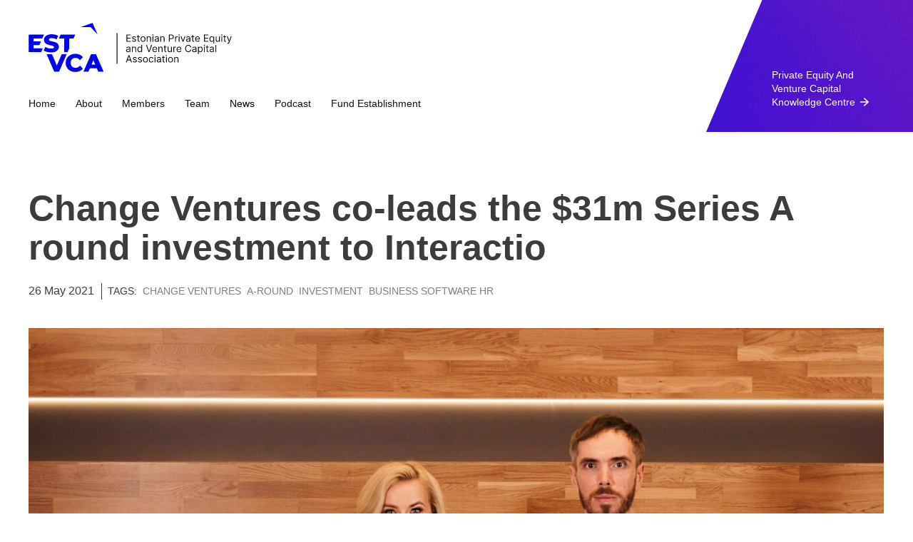

--- FILE ---
content_type: text/html; charset=utf-8
request_url: https://estvca.ee/news/change-ventures-co-leads-the-usd31m-series-a-round-investment-to-interactio
body_size: 12084
content:
<!DOCTYPE html>
<html lang="en">
<head>
  <meta name="keywords" content="" />
<meta name="description" content="" />
<meta name="copyright" content="" />
<meta name="author" content="" />
<meta http-equiv="Content-Type" content="text/html; charset=utf-8" />
<!--[if IE]><meta http-equiv="X-UA-Compatible" content="IE=edge,chrome=1"><![endif]-->
<meta name="viewport" id="viewport-meta" content="width=device-width, initial-scale=1.0, maximum-scale=1.0">
<link rel="icon" href="/favicon.ico" type="image/x-icon" />
<link rel="shortcut icon" href="/favicon.ico" type="image/ico" />
<link rel="shortcut icon" href="/favicon.ico" type="image/x-icon" />
<!--[if IE]><link rel="stylesheet" href="http:////static.voog.com/assets/ie.css" type="text/css" /><![endif]-->
<link href="/stylesheets/style.css?23" media="screen" rel="stylesheet" type="text/css" />






<title>Change Ventures co-leads the $31m Series A round investment to Interactio | EstVCA</title>




<meta property="og:type" content="article">
<meta property="og:url" content="https://estvca.ee/news/change-ventures-co-leads-the-usd31m-series-a-round-investment-to-interactio">
<meta property="og:title" content="Change Ventures co-leads the $31m Series A round investment to Interactio | EstVCA">
<meta property="og:site_name" content="EstVCA">



  



  <meta property="og:image" content="https://estvca.ee/photos/Henrikas-CEO-and-Simona-CBDO-scaled_large.jpg">
  <meta property="og:image:type" content="image/jpeg">
  <meta property="og:image:width" content="1280">
  <meta property="og:image:height" content="748">






</head>
<body class="article">
	<div class="header cf">
		<div class="wrapper cf">
			
  <div class="mainmenu">
  	<a href="/" class="logo">EstVCA / Estonian Private Equity And Venture Capital Association</a>
  	<div class="mainmenu-opener">
  	</div>
  	<ul class="menu">
  	  
  	    
    	    <li>
    	      <a href="/home-page">Home</a>
    	    </li>
    	  
  	  
  	    
    	    <li>
    	      <a href="/about-us">About</a>
    	    </li>
    	  
  	  
  	    
    	    <li>
    	      <a href="/members">Members</a>
    	    </li>
    	  
  	  
  	    
    	    <li>
    	      <a href="/management-board">Team</a>
    	    </li>
    	  
  	  
  	    
    	    <li class="active">
    	      <a href="/news">News</a>
    	    </li>
    	  
  	  
  	    
    	    <li>
    	      <a href="/podcast">Podcast</a>
    	    </li>
    	  
  	  
  	    
  	  
  	    
    	    <li>
    	      <a href="/fund-establishment">Fund Establishment</a>
    	    </li>
    	  
  	  
  	  
  	  
  	  
  	</ul>
  	<ul class="menu mobilemenu">
  
    <li class="">
      <a href="/home-page">Home</a>
      
    </li>
  
    <li class="">
      <a href="/about-us">About</a>
      
    </li>
  
    <li class="">
      <a href="/members">Members</a>
      
    </li>
  
    <li class="">
      <a href="/management-board">Team</a>
      
    </li>
  
    <li class=" active">
      <a href="/news">News</a>
      
    </li>
  
    <li class="">
      <a href="/podcast">Podcast</a>
      
    </li>
  
    <li class="featured">
      <a href="/private-equity-and-venture-capital-knowledge-centre">Private equity and venture capital knowledge centre</a>
      
        <span class="submenu-opener"></span>
        <ul class="menu submenu">
          
            <li>
              <a href="/private-equity-and-venture-capital-knowledge-centre/encyclopedia">PE/VC ENCYCLOPEDIA</a>
            </li>
          
            <li>
              <a href="/private-equity-and-venture-capital-knowledge-centre/pe-fund-structure">WHAT IS PRIVATE EQUITY & VENTURE CAPITAL FUND?</a>
            </li>
          
            <li>
              <a href="/private-equity-and-venture-capital-knowledge-centre/model-documents">BEST PRACTICES & MODEL DOCUMENTS</a>
            </li>
          
            <li>
              <a href="/private-equity-and-venture-capital-knowledge-centre/case-studies">CASE STUDIES</a>
            </li>
          
            <li>
              <a href="/private-equity-and-venture-capital-knowledge-centre/eestikeelne-terminoloogia">EESTIKEELNE TERMINOLOOGIA</a>
            </li>
          
          
        </ul>
      
    </li>
  
    <li class="">
      <a href="/fund-establishment">Fund Establishment</a>
      
    </li>
  
  
</ul>

  </div>


  
    
  
    
  
    
  
    
  
    
  
    
  
    
      <div class="featured-link">
      	<a href="/private-equity-and-venture-capital-knowledge-centre"><span>Private equity and venture capital knowledge centre</span></a>
      </div>
    
  
    
  


		</div>
	</div>

	<div class="container cf">
  	<div class="content cf">
  	  <div class="wrapper cf">
  		  <h1>Change Ventures co-leads the $31m Series A round investment to Interactio</h1>
  		  <div class="date-tags">
  				26 May 2021
  				
    				
    				  <div class="tags">
    				    Tags:
    				    
    				      <a href="/news/tagged/change_ventures">Change Ventures</a>
    				    
    				      <a href="/news/tagged/a-round">A-round</a>
    				    
    				      <a href="/news/tagged/investment">Investment</a>
    				    
    				      <a href="/news/tagged/business_software_hr">Business software HR</a>
    				    
    				  </div>
    				
    			
  			</div>
  			
  		  
  		  
  		  <div><div class="edy-texteditor-container image-container edy-positionable-container-center edy-positionable-container-maxwidth" contenteditable="false" unselectable="on" style="width: auto; max-width: 100%; text-align: left; display: block; float: none; overflow: hidden; position: relative;" data-image-id="15281620">
  <div class="edy-padding-resizer-wrapper" style="padding-bottom: 58.3984375%; position: relative; overflow: hidden;">
      <picture title="" style="position: absolute; display: block; max-width: none; width: auto; height: 100%; left: -0.01%; top: 0px;">
        <!--[if IE 9]><video style="display: none;"><![endif]-->
        <source sizes="100vw" srcset="//media.voog.com/0000/0035/9563/photos/Henrikas-CEO-and-Simona-CBDO-scaled.jpg 2048w, //media.voog.com/0000/0035/9563/photos/Henrikas-CEO-and-Simona-CBDO-scaled_large.jpg 1280w, //media.voog.com/0000/0035/9563/photos/Henrikas-CEO-and-Simona-CBDO-scaled_block.jpg 600w, //media.voog.com/0000/0035/9563/photos/Henrikas-CEO-and-Simona-CBDO-scaled_medium.jpg 150w">
        <!--[if IE 9]></video><![endif]-->
        <img src="//media.voog.com/0000/0035/9563/photos/Henrikas-CEO-and-Simona-CBDO-scaled_block.jpg" title="" alt="" style="position: absolute; max-width: none; width: auto; height: 100%;">
      </picture>
    </div>
</div><div style="text-align: justify;"><i><span style="font-size: 13px;">Photo: Interactio founders&nbsp;Simona Andrijauskaite and&nbsp;Henrikas Urbonas.</span></i><a href="https://www.interactio.io/about-us" target="_blank"><br><br>Interactio</a>, a live translation platform used by the United Nations and the European Parliament, has raised a $31m Series A round — the largest ever Series A for a company headquartered in the Baltics.<br><br>The company, based in Lithuania, secured the funding from <b>Eight Roads Ventures</b>, <b>Storm Ventures</b>, <b>Practica Capital</b>, <b>Change Ventures</b> and <b>Notion Capital</b>; as well as angel investor <b>Jaan Tallinn</b>, the cofounder of Skype, and <b>Young Sohn</b> — the ex-chief strategy officer of Samsung, and many more.<br><br>“We were behind in the global startup ecosystems overall,” says founder <b>Henrikas Urbonas</b>. “When we started Interactio, there was very limited capital available, and close to no angel ecosystem to help the initial startups.” <br><br>That’s changed, he says: there are more funds and they’re becoming more international, bringing in expertise from abroad, and there’s also a more thriving angel investment ecosystem in each of the Baltic states. <br><br>“We should expect more rounds like this to come from the Baltics, we have a much stronger ecosystem than ever before.”<br><br><b>How it works?<br></b><br>Interactio provides a platform where participants join online and select which language they want to follow a meeting in. The system still uses interpreters but it directs all the content to each user in the language they select.<br><br>“If you want to join a meeting in English, you’d hear the English translators unless a speaker switched to talking directly in English, then you’d hear them,” explains Urbonas, who previously worked in a shipyard, where workers spoke different languages to each other.&nbsp;“The aim is for everyone to be able to participate in the meeting in their preferred language.” <br><br>Large meetings such as those at the UN or the European Parliament can use up to 24 languages at once, he says, and, because of the cognitive strain of live translation, up to three interpreters can be assigned to each language. <br><br><ul><li>Read the investment news <a href="https://sifted.eu/articles/interactio-raises-31m/" target="_blank">HERE</a></li></ul><ul><li>Change Ventures’ blog post on the investment - <a href="https://changeventures.medium.com/interactio-lessons-from-lithuanias-tale-of-startup-grit-21b9531246a7" target="_blank">HERE</a>&nbsp;<br></li></ul><br><i><span style="font-size: 13px;">Cover photo:&nbsp;Etienne Boulanger/Unsplash</span></i></div></div>
  		  
  		  
    		
    		
    		  <div class="article-share">
    				<h4>Share this</h4>
    				<a href="#" class="share-fb" onclick="return fbs_click()"></a>
    				<a href="#" class="share-twitter" onclick="javascript:popup_share('http://twitter.com/home?status=Change Ventures co-leads the $31m Series A round investment to Interactio https://estvca.ee//news/change-ventures-co-leads-the-usd31m-series-a-round-investment-to-interactio',800,320); return false;"></a>
    				<a href="#" class="share-gplus" onclick="javascript:void window.open(' https://plus.google.com/share?url=/news/news/change-ventures-co-leads-the-usd31m-series-a-round-investment-to-interactio','','width=500,height=400,toolbar=0,menubar=0,location=0,status=0,scrollbars=0,resizable=1,left=0,top=0');return false;"></a>
    				<script>
              function fbs_click() {u="https://estvca.ee//news/change-ventures-co-leads-the-usd31m-series-a-round-investment-to-interactio";t="Change Ventures co-leads the $31m Series A round investment to Interactio";window.open('http://www.facebook.com/sharer.php?u='+encodeURIComponent(u)+'&t='+encodeURIComponent(t),'sharer','toolbar=0,status=0,width=626,height=436');return false;}
            </script>
    			</div>
    		
    		
    		<div class="other-articles cf">
				  
          
            
              
              
            
          
            
              
              
            
          
            
              
              
            
          
            
              
              
            
          
            
              
              
            
          
            
              
              
            
          
            
              
              
            
          
            
              
              
            
          
            
              
              
            
          
            
              
              
            
          
            
              
              
            
          
            
              
              
            
          
            
              
              
            
          
            
              
              
            
          
            
              
              
            
          
            
              
              
            
          
            
              
              
            
          
            
              
              
            
          
            
              
              
            
          
            
              
              
            
          
            
              
              
            
          
            
              
              
            
          
            
              
              
            
          
            
              
              
            
          
            
              
              
            
          
            
              
              
            
          
            
              
              
            
          
            
              
              
            
          
            
              
              
            
          
            
              
              
            
          
            
              
              
            
          
            
              
              
            
          
            
              
              
            
          
            
              
              
            
          
            
              
              
            
          
            
              
              
            
          
            
              
              
            
          
            
              
              
            
          
            
              
              
            
          
            
              
              
            
          
            
              
              
            
          
            
              
              
            
          
            
              
              
            
          
            
              
              
            
          
            
              
              
            
          
            
              
              
            
          
            
              
              
            
          
            
              
              
            
          
            
              
              
            
          
            
              
              
            
          
            
              
              
            
          
            
              
              
            
          
            
              
              
            
          
            
              
              
            
          
            
              
              
            
          
            
              
              
            
          
            
              
              
            
          
            
              
              
            
          
            
              
              
            
          
            
              
              
            
          
            
              
              
            
          
            
              
              
            
          
            
              
              
            
          
            
              
              
            
          
            
              
              
            
          
            
              
              
            
          
            
              
              
            
          
            
              
              
            
          
            
              
              
            
          
            
              
              
            
          
            
              
              
            
          
            
              
              
            
          
            
              
              
            
          
            
              
              
            
          
            
              
              
            
          
            
              
              
            
          
            
              
              
            
          
            
              
              
            
          
            
              
              
            
          
            
              
              
            
          
            
              
              
            
          
            
              
              
            
          
            
              
              
            
          
            
              
              
            
          
            
              
              
            
          
            
              
              
            
          
            
              
              
            
          
            
              
              
            
          
            
              
              
            
          
            
              
              
            
          
            
              
              
            
          
            
              
              
            
          
            
              
              
            
          
            
              
              
            
          
            
              
              
            
          
            
              
              
            
          
            
              
              
            
          
            
              
              
            
          
            
              
              
            
          
            
              
              
            
          
            
              
              
            
          
            
              
              
            
          
            
              
              
            
          
            
              
              
            
          
            
              
              
            
          
            
              
              
            
          
            
              
              
            
          
            
              
              
            
          
            
              
              
            
          
            
              
              
            
          
            
              
              
            
          
            
              
              
            
          
            
              
              
            
          
            
              
              
            
          
            
              
              
            
          
            
              
              
            
          
            
              
              
            
          
            
              
              
            
          
            
              
              
            
          
            
              
              
            
          
            
              
              
            
          
            
              
              
            
          
            
              
              
            
          
            
              
              
            
          
            
              
              
            
          
            
              
              
            
          
            
              
              
            
          
            
              
              
            
          
            
              
              
            
          
            
              
              
            
          
            
              
              
            
          
            
              
              
            
          
            
              
              
            
          
            
              
              
            
          
            
              
              
            
          
            
              
              
            
          
            
              
              
            
          
            
              
              
            
          
            
              
              
            
          
            
              
              
            
          
            
              
              
            
          
            
              
              
            
          
            
              
              
            
          
            
              
              
            
          
            
              
              
            
          
            
              
              
            
          
            
              
              
            
          
            
              
              
            
          
            
              
              
            
          
            
              
              
            
          
            
              
              
            
          
            
              
              
            
          
            
              
              
            
          
            
              
              
            
          
            
              
              
            
          
            
              
              
            
          
            
              
              
            
          
            
              
              
            
          
            
              
              
            
          
            
              
              
            
          
            
              
              
            
          
            
              
              
            
          
            
              
              
            
          
            
              
              
            
          
            
              
              
            
          
            
              
              
            
          
            
              
              
            
          
            
              
              
            
          
            
              
              
            
          
            
              
              
            
          
            
              
              
            
          
            
              
              
            
          
            
              
              
            
          
            
              
              
            
          
            
              
              
            
          
            
              
              
            
          
            
              
              
            
          
            
              
              
            
          
            
              
              
            
          
            
              
              
            
          
            
              
              
            
          
            
              
              
            
          
            
              
              
            
          
            
              
              
            
          
            
              
              
            
          
            
              
              
            
          
            
              
              
            
          
            
              
              
            
          
            
              
              
            
          
            
              
              
            
          
            
              
              
            
          
            
              
              
            
          
            
              
              
            
          
            
              
              
            
          
            
              
              
            
          
            
              
              
            
          
            
              
              
            
          
            
              
              
            
          
            
              
              
            
          
            
              
              
            
          
            
              
              
            
          
            
              
              
            
          
            
              
              
            
          
            
              
              
            
          
            
              
              
            
          
            
              
              
            
          
            
              
              
            
          
            
              
              
            
          
            
              
              
            
          
            
              
              
            
          
            
              
              
            
          
            
              
              
            
          
            
              
              
            
          
            
              
              
            
          
            
              
              
            
          
            
              
              
            
          
            
              
              
            
          
            
              
              
            
          
            
              
              
            
          
            
              
              
            
          
            
              
              
            
          
            
              
              
            
          
            
              
              
            
          
            
              
              
            
          
            
              
              
            
          
            
              
              
            
          
            
              
              
            
          
            
              
              
            
          
            
              
              
            
          
            
              
              
            
          
            
              
              
            
          
            
              
              
            
          
            
              
              
            
          
            
              
              
            
          
            
              
              
            
          
            
              
              
            
          
            
              
              
            
          
            
              
              
            
          
            
              
              
            
          
            
              
              
            
          
            
              
              
            
          
            
              
              
            
          
            
              
              
            
          
            
              
              
            
          
            
              
              
            
          
            
              
              
            
          
            
              
              
            
          
            
              
              
            
          
            
              
              
            
          
            
              
              
            
          
            
              
              
            
          
            
              
              
            
          
            
              
              
            
          
            
              
              
            
          
            
              
              
            
          
            
              
              
            
          
            
              
              
            
          
            
              
              
            
          
            
              
              
            
          
            
              
              
            
          
            
              
              
            
          
            
              
              
            
          
            
              
              
            
          
            
              
              
            
          
            
              
              
            
          
            
              
              
            
          
            
              
              
            
          
            
              
              
            
          
            
              
              
            
          
            
              
              
            
          
            
              
              
            
          
            
              
              
            
          
            
              
              
            
          
            
              
              
            
          
            
              
              
            
          
            
              
              
            
          
            
              
              
            
          
            
              
              
            
          
            
              
              
            
          
            
              
              
            
          
            
              
              
            
          
            
              
              
            
          
            
              
              
            
          
            
              
              
            
          
            
              
              
            
          
            
              
              
            
          
            
              
              
            
          
            
              
              
            
          
            
              
              
            
          
            
              
              
            
          
            
              
              
            
          
            
              
              
            
          
            
              
              
            
          
            
              
              
            
          
            
              
              
            
          
            
              
              
            
          
            
              
              
            
          
            
              
              
            
          
            
              
              
            
          
            
              
              
            
          
            
              
              
            
          
            
              
              
            
          
            
              
              
            
          
            
              
              
            
          
            
              
              
            
          
            
              
              
            
          
            
              
              
            
          
            
              
              
            
          
            
              
              
            
          
            
              
              
            
          
            
              
              
            
          
            
              
              
            
          
            
              
              
            
          
            
              
              
            
          
            
              
              
            
          
            
              
              
            
          
            
              
              
            
          
            
              
              
            
          
            
              
              
            
          
            
              
              
            
          
            
              
              
            
          
            
              
              
            
          
            
              
              
            
          
            
              
              
            
          
            
              
              
            
          
            
              
              
            
          
            
              
              
            
          
            
              
              
            
          
            
              
              
            
          
            
              
              
            
          
            
              
              
            
          
            
              
              
            
          
            
              
              
            
          
            
              
              
            
          
            
              
              
            
          
            
              
              
            
          
            
              
              
            
          
            
              
              
            
          
            
              
              
            
          
            
              
              
            
          
            
              
              
            
          
            
              
              
            
          
            
              
              
            
          
            
              
              
            
          
            
              
              
            
          
            
              
              
            
          
            
              
              
            
          
            
              
              
            
          
            
              
              
            
          
            
              
              
            
          
            
              
              
            
          
            
              
              
            
          
            
              
              
            
          
            
              
              
            
          
            
              
              
            
          
            
              
              
            
          
            
              
              
            
          
            
              
              
            
          
            
              
              
            
          
            
              
              
            
          
            
              
              
            
          
            
              
              
            
          
            
              
              
            
          
            
              
              
            
          
            
              
              
            
          
            
              
              
            
          
            
              
              
            
          
            
              
              
            
          
            
              
              
            
          
            
              
              
            
          
            
              
              
            
          
            
              
              
            
          
            
              
              
            
          
            
              
              
            
          
            
              
              
            
          
            
              
              
            
          
            
              
              
            
          
            
              
              
            
          
            
              
              
            
          
            
              
              
            
          
            
              
              
            
          
            
              
              
            
          
            
              
              
            
          
            
              
              
            
          
            
              
              
            
          
            
              
              
            
          
            
              
              
            
          
            
              
              
            
          
            
              
              
            
          
            
              
              
            
          
            
              
              
            
          
            
              
              
            
          
            
              
              
            
          
            
              
              
            
          
            
              
              
            
          
            
              
              
            
          
            
              
              
            
          
            
              
              
            
          
            
              
              
            
          
            
              
              
            
          
            
              
              
            
          
            
              
              
            
          
            
              
              
            
          
            
              
              
            
          
            
              
              
            
          
            
              
              
            
          
            
              
              
            
          
            
              
              
            
          
            
              
              
            
          
            
              
              
            
          
            
              
              
            
          
            
              
              
            
          
            
              
              
            
          
            
              
              
            
          
            
              
              
            
          
            
              
              
            
          
            
              
              
            
          
            
              
              
            
          
            
              
              
            
          
            
              
              
            
          
            
              
              
            
          
            
              
              
            
          
            
              
              
            
          
            
              
              
            
          
            
              
              
            
          
            
              
              
            
          
            
              
              
            
          
            
              
              
            
          
            
              
              
            
          
            
              
              
            
          
            
              
              
            
          
            
              
              
            
          
            
              
              
            
          
            
              
              
            
          
            
              
              
            
          
            
              
              
            
          
            
              
              
            
          
            
              
              
            
          
            
              
              
            
          
            
              
              
            
          
            
              
              
            
          
            
              
              
            
          
            
              
              
            
          
            
              
              
            
          
            
              
                <div class="newer-article left">
        					<h4>Newer</h4>
        					<div class="news-item">
        					  
                      <a href="/news/women-in-private-equity-and-venture-capital-in-the-baltics-2021">Women in private equity and venture capital in the Baltics 2021 <span class="date">27 May 2021</span></a>
                    
                  </div>
                </div>
              
              
            
          
            
              
              
            
          
            
              
              
            
          
            
              
              
            
          
            
              
              
            
          
            
              
              
            
          
            
              
              
            
          
            
              
              
            
          
            
              
              
            
          
            
              
              
            
          
            
              
              
            
          
            
              
              
            
          
            
              
              
            
          
            
              
              
            
          
            
              
              
            
          
            
              
              
            
          
            
              
              
            
          
            
              
              
            
          
            
              
              
            
          
            
              
              
            
          
            
              
              
            
          
            
              
              
            
          
            
              
              
            
          
            
              
              
            
          
            
              
              
            
          
            
              
              
            
          
            
              
              
            
          
            
              
              
            
          
            
              
              
            
          
            
              
              
            
          
            
              
              
            
          
            
              
              
            
          
            
              
              
            
          
            
              
              
            
          
            
              
              
            
          
            
              
              
            
          
            
              
              
            
          
            
              
              
            
          
            
              
              
            
          
            
              
              
            
          
            
              
              
            
          
            
              
              
            
          
            
              
              
            
          
            
              
              
            
          
            
              
              
            
          
            
              
              
            
          
            
              
              
            
          
            
              
              
            
          
            
              
              
            
          
            
              
              
            
          
            
              
              
            
          
            
              
              
            
          
            
              
              
            
          
            
              
              
            
          
            
              
              
            
          
            
              
              
            
          
            
              
              
            
          
            
              
              
            
          
            
              
              
            
          
            
              
              
            
          
            
              
              
            
          
            
              
              
            
          
            
              
              
            
          
            
              
              
            
          
            
              
              
            
          
            
              
              
            
          
            
              
              
            
          
            
              
              
            
          
            
              
              
            
          
            
              
              
            
          
            
              
              
            
          
            
              
              
            
          
            
              
              
            
          
            
              
              
            
          
            
              
              
            
          
            
              
              
            
          
            
              
              
            
          
            
              
              
            
          
            
              
              
            
          
            
              
              
            
          
            
              
              
            
          
            
              
              
            
          
            
              
              
            
          
            
              
              
            
          
            
              
              
            
          
            
              
              
            
          
            
              
              
            
          
            
              
              
            
          
            
              
              
            
          
            
              
              
            
          
            
              
              
            
          
            
              
              
            
          
            
              
              
            
          
            
              
              
            
          
            
              
              
            
          
            
              
              
            
          
            
              
              
            
          
            
              
              
            
          
            
              
              
            
          
            
              
              
            
          
            
              
              
            
          
            
              
              
            
          
            
              
              
            
          
            
              
              
            
          
            
              
              
            
          
            
              
              
            
          
            
              
              
            
          
            
              
              
            
          
            
              
              
            
          
            
              
              
            
          
            
              
              
            
          
            
              
              
            
          
            
              
              
            
          
            
              
              
            
          
            
              
              
            
          
            
              
              
            
          
            
              
              
            
          
            
              
              
            
          
            
              
              
            
          
            
              
              
            
          
            
              
              
            
          
            
              
              
            
          
            
              
              
            
          
            
              
              
            
          
            
              
              
            
          
            
              
              
            
          
            
              
              
            
          
            
              
              
            
          
            
              
              
            
          
            
              
              
            
          
            
              
              
            
          
            
              
              
            
          
            
              
              
            
          
            
              
              
            
          
            
              
              
            
          
            
              
              
            
          
            
              
              
            
          
            
              
              
            
          
            
              
              
            
          
            
              
              
            
          
            
              
              
            
          
            
              
              
            
          
            
              
              
            
          
            
              
              
            
          
            
              
              
            
          
            
              
              
            
          
            
              
              
            
          
            
              
              
            
          
            
              
              
            
          
            
              
              
            
          
            
              
              
            
          
            
              
              
            
          
            
              
              
            
          
            
              
              
            
          
            
              
              
            
          
            
              
              
            
          
            
              
              
            
          
            
              
              
            
          
            
              
              
            
          
            
              
              
            
          
            
              
              
            
          
            
              
              
            
          
            
              
              
            
          
            
              
              
            
          
            
              
              
            
          
            
              
              
            
          
            
              
              
            
          
            
              
              
            
          
            
              
              
            
          
            
              
              
            
          
            
              
              
            
          
            
              
              
            
          
            
              
              
            
          
            
              
              
            
          
            
              
              
            
          
            
              
              
            
          
            
              
              
            
          
            
              
              
            
          
            
              
              
            
          
            
              
              
            
          
            
              
              
            
          
            
              
              
            
          
            
              
              
            
          
            
              
              
            
          
            
              
              
            
          
            
              
              
            
          
            
              
              
            
          
            
              
              
            
          
            
              
              
            
          
            
              
              
            
          
            
              
              
            
          
            
              
              
            
          
            
              
              
            
          
            
              
              
            
          
            
              
              
            
          
            
              
              
            
          
            
              
              
            
          
            
              
              
            
          
            
              
              
            
          
            
              
              
            
          
            
              
              
            
          
            
              
              
            
          
            
              
              
            
          
            
              
              
            
          
            
              
              
            
          
            
              
              
            
          
            
              
              
            
          
            
              
              
            
          
            
              
              
            
          
            
              
              
            
          
            
              
              
            
          
            
              
              
            
          
            
              
              
            
          
            
              
              
            
          
            
              
              
            
          
            
              
              
            
          
            
              
              
            
          
            
              
              
            
          
            
              
              
            
          
            
              
              
            
          
            
              
              
            
          
            
              
              
            
          
            
              
              
            
          
            
              
              
            
          
            
              
              
            
          
            
              
              
            
          
            
              
              
            
          
          
            
              
            
          
            
              
            
          
            
              
            
          
            
              
            
          
            
              
            
          
            
              
            
          
            
              
            
          
            
              
            
          
            
              
            
          
            
              
            
          
            
              
            
          
            
              
            
          
            
              
            
          
            
              
            
          
            
              
            
          
            
              
            
          
            
              
            
          
            
              
            
          
            
              
            
          
            
              
            
          
            
              
            
          
            
              
            
          
            
              
            
          
            
              
            
          
            
              
            
          
            
              
            
          
            
              
            
          
            
              
            
          
            
              
            
          
            
              
            
          
            
              
            
          
            
              
            
          
            
              
            
          
            
              
            
          
            
              
            
          
            
              
            
          
            
              
            
          
            
              
            
          
            
              
            
          
            
              
            
          
            
              
            
          
            
              
            
          
            
              
            
          
            
              
            
          
            
              
            
          
            
              
            
          
            
              
            
          
            
              
            
          
            
              
            
          
            
              
            
          
            
              
            
          
            
              
            
          
            
              
            
          
            
              
            
          
            
              
            
          
            
              
            
          
            
              
            
          
            
              
            
          
            
              
            
          
            
              
            
          
            
              
            
          
            
              
            
          
            
              
            
          
            
              
            
          
            
              
            
          
            
              
            
          
            
              
            
          
            
              
            
          
            
              
            
          
            
              
            
          
            
              
            
          
            
              
            
          
            
              
            
          
            
              
            
          
            
              
            
          
            
              
            
          
            
              
            
          
            
              
            
          
            
              
            
          
            
              
            
          
            
              
            
          
            
              
            
          
            
              
            
          
            
              
            
          
            
              
            
          
            
              
            
          
            
              
            
          
            
              
            
          
            
              
            
          
            
              
            
          
            
              
            
          
            
              
            
          
            
              
            
          
            
              
            
          
            
              
            
          
            
              
            
          
            
              
            
          
            
              
            
          
            
              
            
          
            
              
            
          
            
              
            
          
            
              
            
          
            
              
            
          
            
              
            
          
            
              
            
          
            
              
            
          
            
              
            
          
            
              
            
          
            
              
            
          
            
              
            
          
            
              
            
          
            
              
            
          
            
              
            
          
            
              
            
          
            
              
            
          
            
              
            
          
            
              
            
          
            
              
            
          
            
              
            
          
            
              
            
          
            
              
            
          
            
              
            
          
            
              
            
          
            
              
            
          
            
              
            
          
            
              
            
          
            
              
            
          
            
              
            
          
            
              
            
          
            
              
            
          
            
              
            
          
            
              
            
          
            
              
            
          
            
              
            
          
            
              
            
          
            
              
            
          
            
              
            
          
            
              
            
          
            
              
            
          
            
              
            
          
            
              
            
          
            
              
            
          
            
              
            
          
            
              
            
          
            
              
            
          
            
              
            
          
            
              
            
          
            
              
            
          
            
              
            
          
            
              
            
          
            
              
            
          
            
              
            
          
            
              
            
          
            
              
            
          
            
              
            
          
            
              
            
          
            
              
            
          
            
              
            
          
            
              
            
          
            
              
            
          
            
              
            
          
            
              
            
          
            
              
            
          
            
              
            
          
            
              
            
          
            
              
            
          
            
              
            
          
            
              
            
          
            
              
            
          
            
              
            
          
            
              
            
          
            
              
            
          
            
              
            
          
            
              
            
          
            
              
            
          
            
              
            
          
            
              
            
          
            
              
            
          
            
              
            
          
            
              
            
          
            
              
            
          
            
              
            
          
            
              
            
          
            
              
            
          
            
              
            
          
            
              
            
          
            
              
            
          
            
              
            
          
            
              
            
          
            
              
            
          
            
              
            
          
            
              
            
          
            
              
            
          
            
              
            
          
            
              
            
          
            
              
            
          
            
              
            
          
            
              
            
          
            
              
            
          
            
              
            
          
            
              
            
          
            
              
            
          
            
              
            
          
            
              
            
          
            
              
            
          
            
              
            
          
            
              
            
          
            
              
            
          
            
              
            
          
            
              
            
          
            
              
            
          
            
              
            
          
            
              
            
          
            
              
            
          
            
              
            
          
            
              
            
          
            
              
            
          
            
              
            
          
            
              
            
          
            
              
            
          
            
              
            
          
            
              
            
          
            
              
            
          
            
              
            
          
            
              
            
          
            
              
            
          
            
              
            
          
            
              
            
          
            
              
            
          
            
              
            
          
            
              
            
          
            
              
            
          
            
              
            
          
            
              
            
          
            
              
            
          
            
              
            
          
            
              
            
          
            
              
            
          
            
              
            
          
            
              
            
          
            
              
            
          
            
              
            
          
            
              
            
          
            
              
            
          
            
              
            
          
            
              
            
          
            
              
            
          
            
              
            
          
            
              
            
          
            
              
            
          
            
              
            
          
            
              
            
          
            
              
            
          
            
              
            
          
            
              
            
          
            
              
            
          
            
              
            
          
            
              
            
          
            
              
            
          
            
              
            
          
            
              
            
          
            
              
            
          
            
              
            
          
            
              
            
          
            
              
            
          
            
              
            
          
            
              
            
          
            
              
            
          
            
              
            
          
            
              
            
          
            
              
            
          
            
              
            
          
            
              
            
          
            
              
            
          
            
              
            
          
            
              
            
          
            
              
            
          
            
              
            
          
            
              
            
          
            
              
            
          
            
              
            
          
            
              
            
          
            
              
            
          
            
              
            
          
            
              
            
          
            
              
            
          
            
              
            
          
            
              
            
          
            
              
            
          
            
              
            
          
            
              
            
          
            
              
            
          
            
              
            
          
            
              
            
          
            
              
            
          
            
              
            
          
            
              
            
          
            
              
            
          
            
              
            
          
            
              
            
          
            
              
            
          
            
              
            
          
            
              
            
          
            
              
            
          
            
              
            
          
            
              
            
          
            
              
            
          
            
              
            
          
            
              
            
          
            
              
            
          
            
              
            
          
            
              
            
          
            
              
            
          
            
              
            
          
            
              
            
          
            
              
            
          
            
              
            
          
            
              
            
          
            
              
            
          
            
              
            
          
            
              
            
          
            
              
            
          
            
              
            
          
            
              
            
          
            
              
            
          
            
              
            
          
            
              
            
          
            
              
            
          
            
              
            
          
            
              
            
          
            
              
            
          
            
              
            
          
            
              
            
          
            
              
            
          
            
              
            
          
            
              
            
          
            
              
            
          
            
              
            
          
            
              
            
          
            
              
            
          
            
              
            
          
            
              
            
          
            
              
            
          
            
              
            
          
            
              
            
          
            
              
            
          
            
              
            
          
            
              
            
          
            
              
            
          
            
              
            
          
            
              
            
          
            
              
            
          
            
              
            
          
            
              
            
          
            
              
            
          
            
              
            
          
            
              
            
          
            
              
            
          
            
              
            
          
            
              
            
          
            
              
            
          
            
              
            
          
            
              
            
          
            
              
            
          
            
              
            
          
            
              
            
          
            
              
            
          
            
              
            
          
            
              
            
          
            
              
            
          
            
              
            
          
            
              
            
          
            
              
            
          
            
              
            
          
            
              
            
          
            
              
            
          
            
              
            
          
            
              
            
          
            
              
            
          
            
              
            
          
            
              
            
          
            
              
            
          
            
              
            
          
            
              
            
          
            
              
            
          
            
              
            
          
            
              
            
          
            
              
            
          
            
              
            
          
            
              
            
          
            
              
            
          
            
              
            
          
            
              
            
          
            
              
            
          
            
              
            
          
            
              
            
          
            
              
            
          
            
              
            
          
            
              
            
          
            
              
            
          
            
              
            
          
            
              
            
          
            
              
            
          
            
              
            
          
            
              
            
          
            
              
            
          
            
              
            
          
            
              
            
          
            
              
            
          
            
              
            
          
            
              
            
          
            
              
            
          
            
              
            
          
            
              
            
          
            
              
            
          
            
              
            
          
            
              
            
          
            
              
            
          
            
              
            
          
            
              
            
          
            
              
            
          
            
              
            
          
            
              
            
          
            
              
            
          
            
              
            
          
            
              
            
          
            
              
            
          
            
              
            
          
            
              
            
          
            
              
            
          
            
              
            
          
            
              
            
          
            
              
            
          
            
              
            
          
            
              
            
          
            
              
            
          
            
              
            
          
            
              
            
          
            
              
            
          
            
              
            
          
            
              
            
          
            
              
            
          
            
              
            
          
            
              
            
          
            
              
                
                
                  <div class="older-article right">
          					<h4>Older</h4>
          					<div class="news-item">
                      <a href="/news/bpm-mezzanine-fund-exited-its-investment-in-the-largest-baltic-optics-retail-chains-operator-oc-vision">EXIT: BPM Mezzanine Fund exited its investment in the largest Baltic optics retail chains operator OC Vision <span class="date">25 May 2021</span></a>
                    </div>
                  </div>
                
              
            
          
            
              
            
          
            
              
            
          
            
              
            
          
            
              
            
          
            
              
            
          
            
              
            
          
            
              
            
          
            
              
            
          
            
              
            
          
            
              
            
          
            
              
            
          
            
              
            
          
            
              
            
          
            
              
            
          
            
              
            
          
            
              
            
          
            
              
            
          
            
              
            
          
            
              
            
          
            
              
            
          
            
              
            
          
            
              
            
          
            
              
            
          
            
              
            
          
            
              
            
          
            
              
            
          
            
              
            
          
            
              
            
          
            
              
            
          
            
              
            
          
            
              
            
          
            
              
            
          
            
              
            
          
            
              
            
          
            
              
            
          
            
              
            
          
            
              
            
          
            
              
            
          
            
              
            
          
            
              
            
          
            
              
            
          
            
              
            
          
            
              
            
          
            
              
            
          
            
              
            
          
            
              
            
          
            
              
            
          
            
              
            
          
            
              
            
          
            
              
            
          
            
              
            
          
            
              
            
          
            
              
            
          
            
              
            
          
            
              
            
          
            
              
            
          
            
              
            
          
            
              
            
          
            
              
            
          
            
              
            
          
            
              
            
          
            
              
            
          
            
              
            
          
            
              
            
          
            
              
            
          
            
              
            
          
            
              
            
          
            
              
            
          
            
              
            
          
            
              
            
          
            
              
            
          
            
              
            
          
            
              
            
          
            
              
            
          
            
              
            
          
            
              
            
          
            
              
            
          
            
              
            
          
            
              
            
          
            
              
            
          
            
              
            
          
            
              
            
          
            
              
            
          
            
              
            
          
            
              
            
          
            
              
            
          
            
              
            
          
            
              
            
          
            
              
            
          
            
              
            
          
            
              
            
          
            
              
            
          
            
              
            
          
            
              
            
          
            
              
            
          
            
              
            
          
            
              
            
          
            
              
            
          
            
              
            
          
            
              
            
          
            
              
            
          
            
              
            
          
            
              
            
          
            
              
            
          
            
              
            
          
            
              
            
          
            
              
            
          
            
              
            
          
            
              
            
          
            
              
            
          
            
              
            
          
            
              
            
          
            
              
            
          
            
              
            
          
            
              
            
          
            
              
            
          
            
              
            
          
            
              
            
          
            
              
            
          
            
              
            
          
            
              
            
          
            
              
            
          
            
              
            
          
            
              
            
          
            
              
            
          
            
              
            
          
            
              
            
          
            
              
            
          
            
              
            
          
            
              
            
          
            
              
            
          
            
              
            
          
            
              
            
          
            
              
            
          
            
              
            
          
            
              
            
          
            
              
            
          
            
              
            
          
            
              
            
          
            
              
            
          
            
              
            
          
            
              
            
          
            
              
            
          
            
              
            
          
            
              
            
          
            
              
            
          
            
              
            
          
            
              
            
          
            
              
            
          
            
              
            
          
            
              
            
          
            
              
            
          
            
              
            
          
            
              
            
          
            
              
            
          
            
              
            
          
            
              
            
          
            
              
            
          
            
              
            
          
            
              
            
          
            
              
            
          
            
              
            
          
            
              
            
          
            
              
            
          
            
              
            
          
            
              
            
          
            
              
            
          
            
              
            
          
            
              
            
          
            
              
            
          
            
              
            
          
            
              
            
          
            
              
            
          
            
              
            
          
            
              
            
          
            
              
            
          
            
              
            
          
            
              
            
          
            
              
            
          
            
              
            
          
            
              
            
          
            
              
            
          
            
              
            
          
            
              
            
          
            
              
            
          
            
              
            
          
            
              
            
          
            
              
            
          
            
              
            
          
            
              
            
          
            
              
            
          
            
              
            
          
            
              
            
          
            
              
            
          
            
              
            
          
            
              
            
          
            
              
            
          
            
              
            
          
            
              
            
          
            
              
            
          
            
              
            
          
            
              
            
          
            
              
            
          
            
              
            
          
            
              
            
          
            
              
            
          
            
              
            
          
            
              
            
          
            
              
            
          
            
              
            
          
            
              
            
          
            
              
            
          
            
              
            
          
            
              
            
          
            
              
            
          
            
              
            
          
            
              
            
          
            
              
            
          
            
              
            
          
            
              
            
          
            
              
            
          
            
              
            
          
            
              
            
          
            
              
            
          
            
              
            
          
            
              
            
          
  			</div>
    		
  		</div>
  	</div>
  </div>
  
  <div class="footer cf" style="">
  <div class="wrapper">
   <div class="footer-brand">
      <a href="/" class="footer-logo" aria-label="ESTVCA home">
        <img src="/assets/estvca-logo-black.svg" alt="ESTVCA" />
      </a>
    </div>

    <!-- Middle: Main menu (two columns on desktop) -->
    <nav class="footer-nav" aria-label="Footer">
      <ul class="footer-menu">
  	  
  	    
    	    <li>
    	      <a href="/home-page">Home</a>
    	    </li>
    	  
  	  
  	    
    	    <li>
    	      <a href="/about-us">About</a>
    	    </li>
    	  
  	  
  	    
    	    <li>
    	      <a href="/members">Members</a>
    	    </li>
    	  
  	  
  	    
    	    <li>
    	      <a href="/management-board">Team</a>
    	    </li>
    	  
  	  
  	    
    	    <li class="active">
    	      <a href="/news">News</a>
    	    </li>
    	  
  	  
  	    
    	    <li>
    	      <a href="/podcast">Podcast</a>
    	    </li>
    	  
  	  
  	    
  	  
  	    
    	    <li>
    	      <a href="/fund-establishment">Fund Establishment</a>
    	    </li>
    	  
  	  
  	  
  	  
  	  
  	</ul>
    </nav>

    <!-- Right: Address + email -->
    <div class="footer-contact">
      <address>
        Maakri 30 / Tallinn 10145 / Estonia
      </address>
      <a class="footer-email" href="mailto:info@estvca.ee">info@estvca.ee</a>
    </div>

    <!-- Far right: Social -->
    <div class="footer-social">
      <a
        href="https://www.linkedin.com/company/estonian-private-equity-&amp;-venture-capital-association-estvca-"
        target="_blank" rel="noopener"
        class="social-linkedin"
        aria-label="LinkedIn"
      ></a>
    </div>
  </div>
</div>

	<script type="text/javascript" src="https://ajax.googleapis.com/ajax/libs/jquery/1.10.2/jquery.min.js"></script>
<script type="text/javascript" src="/javascripts/modernizr.custom.41139.js"></script>
<script type="text/javascript" src="/javascripts/jquery.voogAjaxForm.js"></script>
<script type="text/javascript" src="/javascripts/helpers.js"></script>

  <script type="text/javascript" src="/javascripts/headhesive.js"></script>

<script type="text/javascript" src="/javascripts/scripts.js?9"></script>

  <script type="text/javascript">Site.createFixedHeader();</script>



<script type="text/javascript">
var _ews = _ews || {"_account":"A-359563-1","_tzo":"7200"};

(function() {
  var s = document.createElement('script'); s.type = 'text/javascript'; s.async = true;
  s.src = 'https://s.voog.com/_tr-v1.js';
  (
    document.getElementsByTagName('head')[0] ||
    document.getElementsByTagName('body')[0]
  ).appendChild(s);
})();
</script>

	
    <script type="text/javascript">
    	function popup_share(url, width, height) {
  			day = new Date();
  			id = day.getTime();
  			eval("page" + id + " = window.open(url, '" + id + "', 'toolbar=0,scrollbars=0,location=0,statusbar=0,menubar=0,resizable=0,width=" + width + ", height=" + height + ", left = 0, top = 0');");
  		}
  	</script>
	
<script src="//static.voog.com/libs/picturefill/1.9.2/picturefill.min.js"></script>
</body>
</html>

--- FILE ---
content_type: text/javascript
request_url: https://estvca.ee/javascripts/scripts.js?9
body_size: 3097
content:
var Slider = {
    slides: $('.slide'),
    slideNav: $('.slider-navigation li.slide-btn'),
    cycleIndex: 0,
    slideSwitchTime: 6000,
    timer: null,

    setActive: function(element) {
        $(element).siblings().removeClass('active');
        element.addClass('active');
    },

    cycleSlider: function(index) {
        this.setActive(Slider.slides.eq(index));
        this.setActive(Slider.slideNav.eq(index));
        
        Slider.cycleIndex = ++index % Slider.slides.length;
    },

    startSetInterval: function() {
        Slider.timer = setInterval(function() {
            Slider.cycleSlider(Slider.cycleIndex);
        }, Slider.slideSwitchTime);
    },

    navigateSlider: function() {
        this.navigateWithButtons();
        this.navigateFromKeyboard();
        this.pauseSlider();
    },

    setNavigation: function() {
        $('.slider-navigation li.slide-btn a').each(function() {
            $(this).text($(this).parent().index() + 1);
        });
    },

    navigateWithButtons: function() {
        $('.slider-navigation li a').click(function() {
            var btnIndex = $(this).parent().index();
            if (!$(this).parent().is('#pause')) {
                clearInterval(Slider.timer);
                Slider.cycleSlider(btnIndex);
                Slider.startSetInterval();
                return false;
            }
        });
    },

    navigateFromKeyboard: function() {
        $(document).keydown(function(event) {
            if (event.keyCode == 37) { 
                clearInterval(Slider.timer);
                Slider.cycleSlider(Slider.cycleIndex - 2);
                Slider.startSetInterval();
                return false;
            }
            if (event.keyCode == 39) { 
                clearInterval(Slider.timer);
                Slider.cycleSlider(Slider.cycleIndex);
                Slider.startSetInterval();
                return false;
            }
        });
    },

    pauseSlider: function() {
        $('.slider-navigation #pause').click(function() {
            $(this).toggleClass('active');
            if ($(this).hasClass('active')) {
                clearInterval(Slider.timer);
            } else {
                Slider.cycleSlider(Slider.cycleIndex);
                Slider.startSetInterval();
            }
            return false;
        });
    },

    showSlideTitle: function() {
        $('.slider-navigation li a')
            .mouseover(function() {
                var btnIndex = $(this).parent().index(),
                    slideTitle = Slider.slides.eq(btnIndex).find('h1').text();
                $('#slide-title').text(slideTitle).addClass('visible');
            }).mouseout(function() {
                $('#slide-title').removeClass('visible');
            });
    },

    init: function() {
        this.cycleSlider(Slider.cycleIndex);
        this.startSetInterval();
        this.setNavigation();
        this.navigateSlider();
        this.showSlideTitle();
    }
};

var Site = {
    windowHeight: $(window).height(),
    headerHeight: $('.header').height(),
    containerHeight: $('.container').height(),

    toggleMainmenu: function() {
        $('.mainmenu-opener').click(function() {
            $(this).toggleClass('open');
            $('.mainmenu ul.mobilemenu').toggleClass('open');
            $('body').toggleClass('scrollable');
            return false;
        });
    },

    toggleSubmenu: function() {
        $('.submenu-opener').click(function() {
            $(this).toggleClass('open').next('ul.submenu').toggleClass('open');
            return false;
        });
    },

    calculateSidebarHeight: function() {
        if (Site.containerHeight < (Site.windowHeight - Site.headerHeight)) {
            $('.sidebar').innerHeight(Site.windowHeight - Site.headerHeight);
        }
    },

    createFixedHeader: function() {
        var mobileWidth = 768,
            options = {
            offset: $('.header').height(),
            classes: {
                clone: 'clone',
                stick: 'sticky',
                unstick: 'unsticky'
            },
            onStick: function() {
                    setTimeout(function() {
                        $('.sidebar').addClass('sticky').css({ 'top': $('.header.sticky').height() });
                    }, 300);    
            },
            onUnstick: function() {
                $('.sidebar').removeClass('sticky').css('top', 0);
            }
        };
        
        if ($(window).width() > mobileWidth) {
            var header = new Headhesive('.header', options);
        }
        
        $(window).resize(function() {
            if ($(window).width() > mobileWidth) {
                if (typeof header == 'undefined') {
                    header = new Headhesive('.header', options);
                }
            } else {
                if (typeof header != 'undefined') {
                    header.destroy();
                    header = undefined;
                }
            }
        });
    },

    showMemberData: function() {
        $('.member .data').click(function() {
            var $this = $(this),
                member = $this.parent('.member'),
                description = member.find('.description'),
                descriptionMarginTop = parseInt(description.css('margin-top').replace('px', '')),
                descriptionMarginBottom = parseInt(description.css('margin-bottom').replace('px', '')),
                descriptionHeight = description.height() + descriptionMarginTop + descriptionMarginBottom;
            
            if (member.hasClass('open')) {
                member.removeClass('open').css({ 'padding-bottom': '0px' });
                description.hide();
            } else {
                $('.member').removeClass('open').css({ 'padding-bottom': '0px' });
                member.addClass('open').css({ 'padding-bottom': descriptionHeight + 'px' });
                $('.description').hide();
                description.show();
                
                $('html, body').animate({
                    scrollTop: member.offset().top - Site.headerHeight
                }, 600);
            }
        });
    },

    scrollToLink: function() {
        $('.headerimg a').click(function() {
            var link = $(this).attr('href');
            $('html, body').animate({
                scrollTop: $(link).offset().top
            }, 600);
        });
    },

    createAjaxForms: function() {
        $('.content:not(.custom-ajax-form) form').voogAjaxForm({
            success: function() {
                console.log(this);
                $('.js-hide-after-form-submit').hide();
            },
            error: function() {
                console.log(this);
            }
        });
        // $('.content form').edicyAjaxForm({
        //     success: function(text) {
        //         $('.form_fields, .form_submit').hide();
        //     },
        //     error: function(text) {
        //         $('.form_error').hide();
        //         $('.form_field_error').prev('.form_field_textfield, .form_field_textarea').addClass('error');
        //     },
        //     formdata_error: "Your browser is too old to support file upload from this form." 
        // });
    },

    init: function() {
        this.toggleMainmenu();  
        this.toggleSubmenu(); 
        
        this.showMemberData();
        this.scrollToLink();
        this.createAjaxForms();
        this.calculateSidebarHeight();
        
        $(window).resize(function() {
            Site.calculateSidebarHeight();
        });
    }
};

var Speakers = {
    offsetY: $(document).scrollTop(),

    toggleSpeaker: function() {
        this.openSpeaker();
        
        $('.speaker-popup-close').on('click', function() {
            Speakers.closeSpeaker();
        });

        if (typeof editmode === 'undefined') {
            $(document).mouseup(function(event) {
                var container = $('.speaker-inner, .speaker-popup-inner');

                if ($('.speaker-popup').hasClass('speaker-popup-visible') && !container.is(event.target) && container.has(event.target).length === 0) {
                    Speakers.closeSpeaker();
                }
            });
        }
    },

    openSpeaker: function() {
        $('.speaker-inner').on('click', function(event) {
            var container = $('.speaker-popup');

            Speakers.offsetY = $(document).scrollTop();
            
            if (!container.is(event.target) && container.has(event.target).length === 0) {
                $('body').addClass('popup-open').css('top', -Speakers.offsetY);
                $(this).closest('.speaker').find('.speaker-popup').addClass('speaker-popup-visible');
            }
        });
    },

    closeSpeaker: function() {
        $('body').removeClass('popup-open').css('top', 0);
        $('.speaker-popup-close').closest('.speaker-popup').removeClass('speaker-popup-visible');

        $(window).scrollTop(Speakers.offsetY);
    },

    switchSpeakers: function() {
        var speakersCount = $('.speaker').length;

        this.prevSpeaker(speakersCount);
        this.nextSpeaker(speakersCount);
    },

    prevSpeaker: function(speakersCount) {
        $('.speaker-popup-prev').on('click', function() {
            var speaker = $(this).closest('.speaker'),
                speakerIndex = speaker.index();
            
            speaker.find('.speaker-popup').removeClass('speaker-popup-visible');

            if (speakerIndex == 0) {
                $('.speaker').eq(speakersCount - 1).find('.speaker-popup').addClass('speaker-popup-visible');
            } else {
                speaker.prev('.speaker').find('.speaker-popup').addClass('speaker-popup-visible');
            }
        });
    },

    nextSpeaker: function(speakersCount) {
        $('.speaker-popup-next').on('click', function() {
            var speaker = $(this).closest('.speaker'),
                speakerIndex = speaker.index();

            speaker.find('.speaker-popup').removeClass('speaker-popup-visible');

            if (speakerIndex == speakersCount - 1) {
                $('.speaker').eq(0).find('.speaker-popup').addClass('speaker-popup-visible');
            } else {
                speaker.next('.speaker').find('.speaker-popup').addClass('speaker-popup-visible');
            }
        });
    },

    init: function() {
        this.toggleSpeaker();
        this.switchSpeakers();
    }
};

var EventForm = {
    wrapSelect: function() {
        var $selects = $('.form_area .form_field_select');
        
        $selects.each(function() {
            var $select = $(this),
                selectedOption = $select.find(':selected').text(),
                firstOption = selectedOption || $select.find('option').eq(0).text();
                
            $select.wrap('<div class="form_field-with-select" />');
            $select.parent().prepend('<div class="form_field-inner"/>').find('.form_field-inner').text(firstOption);
            
            $select.change(function() {
                var selected = $(this).find(':selected').text();
                $(this).prev('.form_field-inner').text(selected);
            });
        });        
    },

    wrapFields: function() {
        $('.registration-form .field-left').wrapAll('<div class="col"></div>');
        $('.registration-form .field-right').wrapAll('<div class="col"></div>');
        $('.registration-form .col').wrapAll('<div class="form-cols"></div>');
        

        $('.form_area').closest('.registration-form').addClass('registration-form-loaded');
    },

    init: function() {
        this.wrapSelect();
        this.wrapFields();
    }
};

var Team = {
    body: $('body'),
    overlay: $('.js-overlay'),
    scrollPosition: 0,
    personIndex: 0,
    teamIndex: 0,
    teamSize: 0,

    fixBody: function() {
        Team.scrollPosition = $(window).scrollTop();
        Team.body.addClass('fixed').css('top', -Team.scrollPosition + 'px');
    },

    unfixBody: function() {
        Team.body.removeClass('fixed').css('top', 'auto');
        $(window).scrollTop(Team.scrollPosition);
    },
    
    openOverlay: function() {
        $('.js-people-link').on('click', function(event) {
            event.preventDefault();

            var activeTeamIndex = $(this).data('team-index') - 1,
                activePersonIndex = $(this).data('person-index') - 1;

            Team.overlay.addClass('visible');

            Team.fixBody();

            Team.overlay.find('.js-person-team')
                .removeClass('active')
                .eq(activeTeamIndex).addClass('active')
                .find('.js-person-item')
                    .removeClass('active')
                    .eq(activePersonIndex).addClass('active');

            Team.teamIndex = activeTeamIndex;
            Team.personIndex = activePersonIndex;
            Team.teamSize = Team.overlay.find('.js-person-team').eq(activeTeamIndex).find('.js-person-item').length;

            $('.js-overlay-prev, .js-overlay-next').removeClass('disabled');

            if (Team.personIndex == 0) {
                $('.js-overlay-prev').addClass('disabled');
            }
            if (Team.personIndex == Team.teamSize - 1) {
                $('.js-overlay-next').addClass('disabled');
            }
        });

        this.closeOverlay();
        this.showPrevPerson();
        this.showNextPerson();
    },

    closeOverlay: function() {
        $('.js-overlay-close').on('click', function() {
            $(this).closest('.js-overlay').removeClass('visible');

            Team.unfixBody();

            Team.teamIndex = 0;
            Team.personIndex = 0;
        });
    },

    showPrevPerson: function() {
        $('.js-overlay-prev').on('click', function() {
            $(this).removeClass('disabled');
            $('.js-overlay-next').removeClass('disabled');

            if (Team.personIndex != 0) {
                Team.personIndex = Team.personIndex - 1;
            }

            if (Team.personIndex == 0) {
                $(this).addClass('disabled');
            }

            $('.js-person-team').eq(Team.teamIndex)
                .find('.js-person-item')
                    .removeClass('active')
                    .eq(Team.personIndex).addClass('active');
        });
    },

    showNextPerson: function() {
        $('.js-overlay-next').on('click', function() {
            $(this).removeClass('disabled');
            $('.js-overlay-prev').removeClass('disabled');

            if (Team.personIndex != Team.teamSize - 1) {
                Team.personIndex = Team.personIndex + 1;
            }

            if (Team.personIndex == Team.teamSize - 1) {
                $(this).addClass('disabled');
            }

        $('.js-person-team').eq(Team.teamIndex)
            .find('.js-person-item')
                .removeClass('active')
                .eq(Team.personIndex).addClass('active');
        });
    },

    setActiveSubbarItem: function() {
        var subbarItems = $('.js-subbar-item'),
            peopleTabs = $('.js-people-tab');

        $('.js-subbar-link').on('click', function(event) {
            event.preventDefault();
            var activeSubbarItem = $(this).closest('.js-subbar-item'),
                activeIndex = activeSubbarItem.index(),
                activeHash = '#' + activeSubbarItem.data('hash');

            subbarItems.removeClass('active');
            activeSubbarItem.addClass('active');

            peopleTabs.removeClass('active');
            peopleTabs.eq(activeIndex).addClass('active');

            if (history.pushState) {
                history.pushState(null, null, activeHash);
            } else {
                location.hash = activeHash;
            }
        });
    },

    loadStateFromUrl: function() {
        var hash = window.location.hash.replace('#', ''),
            currentSubbarItem = $('.js-subbar-item[data-hash="' + hash + '"]'),
            currentSubbarItemIndex = currentSubbarItem.length ? currentSubbarItem.index() : 0,
            subbarItems = $('.js-subbar-item'),
            peopleTabs = $('.js-people-tab');

        subbarItems.removeClass('active').eq(currentSubbarItemIndex).addClass('active');
        peopleTabs.removeClass('active').eq(currentSubbarItemIndex).addClass('active');
    },

    init: function() {
        this.openOverlay();
        this.setActiveSubbarItem();
        this.loadStateFromUrl();
    }
};

(function() {
    Site.init();
})();

--- FILE ---
content_type: text/javascript
request_url: https://estvca.ee/javascripts/helpers.js
body_size: 525
content:
/**
 * _mergeObj
 * @description Mrge objects
 */
var _mergeObj = function(to, from) {
    for (var p in from) {
        if (from.hasOwnProperty(p)) {
            to[p] = (typeof from[p] === 'object') ? _mergeObj(to[p], from[p]) : from[p];
        }
    }
    return to;
};


/**
 * _throttle
 * @description Borrowed from Underscore.js
 */
var _throttle = function(func, wait) {
    var _now =  Date.now || function() { return new Date().getTime(); };
    var context, args, result;
    var timeout = null;
    var previous = 0;
    var later = function() {
      previous = _now();
      timeout = null;
      result = func.apply(context, args);
      context = args = null;
    };
    return function() {
        var now = _now();
        var remaining = wait - (now - previous);
        context = this;
        args = arguments;
        if (remaining <= 0) {
            clearTimeout(timeout);
            timeout = null;
            previous = now;
            result = func.apply(context, args);
            context = args = null;
        } else if (!timeout) {
            timeout = setTimeout(later, remaining);
        }
        return result;
    };
};


/**
 * _getScrollY
 * @description Get current Y posistion
 */
var _getScrollY = function() {
    return (window.pageYOffset !== undefined) ?
            window.pageYOffset : (document.documentElement || document.body.parentNode || document.body).scrollTop;
};


/**
 * _getElemY
 * @description Get Y posistion of an element
 */
function _getElemY(elem) {
    var top = 0;
    while(elem) {
        top += elem.offsetTop;
        elem = elem.offsetParent;
    }
    return top;
}
